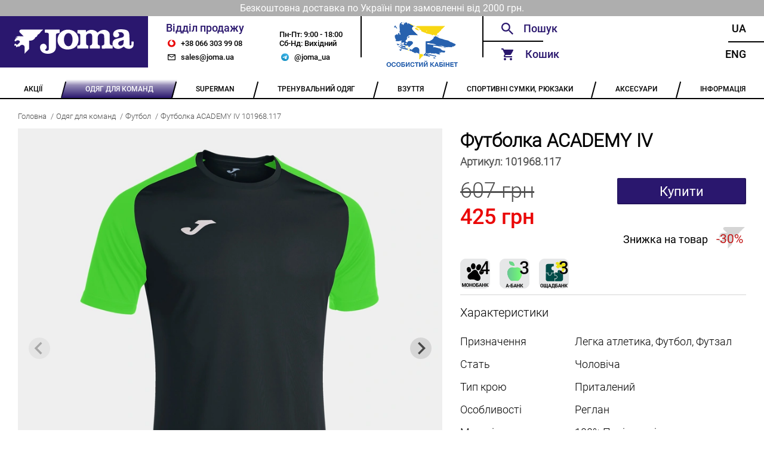

--- FILE ---
content_type: text/html; charset=utf-8
request_url: https://joma.ua/football/101968-117/
body_size: 10044
content:





<!DOCTYPE html>
<html lang="en">
    <head>
        <meta charset="UTF-8" />
        <meta name="viewport" content="width=device-width, initial-scale=1.0" />
        <meta name="google-site-verification" content="egWBgmdmDExXQ8G4wV30ys8CRiy5tYbyL07pxfdsqcw" />

        
    <title>Футболка ACADEMY IV 101968.117</title>
    <meta name="description" content="Спортивна футболка для гри у футбол. Колекція ACADEMY IV. Від іспанського бренду Joma. 101968.117">


        <link rel="alternate" hreflang="uk" href="https://joma.ua/football/101968-117/" />
        <link rel="alternate" hreflang="en" href="https://joma.ua/en/football/101968-117/" />

        <link rel="apple-touch-icon" sizes="180x180" href="/static/core/desktop/assets/img/logo_180x180_v2_2.png" />
        <link rel="icon" type="image/png" sizes="64x64" href="/static/core/desktop/assets/img/logo_32x32_v2_2.png" />
        <link rel="shortcut icon" href="/static/core/desktop/assets/img/logo_16x16_v2_2.png" />

        
    <link rel="canonical" href="https://joma.ua/football/101968-117/" />
    <link rel="stylesheet" href="/static/core/vendored/css/splide-default-4.1.4.min.css">


        <style>
            @font-face {
                font-family: Roboto;
                src: url('/static/core/fonts/roboto-regular.woff2') format('woff2'),
                     url('/static/core/fonts/roboto-regular.woff') format('woff');
                font-weight: normal;
                font-style: normal;
                font-display: swap;
            }

            @font-face {
                font-family: RobotoMedium;
                src: url('/static/core/fonts/roboto-medium.woff2') format('woff2'),
                     url('/static/core/fonts/roboto-medium.woff') format('woff');
                font-weight: normal;
                font-style: normal;
                font-display: swap;
            }

            @font-face {
                font-family: RobotoLight;
                src: url('/static/core/fonts/roboto-light.woff2') format('woff2'),
                     url('/static/core/fonts/roboto-light.woff') format('woff');
                font-weight: normal;
                font-style: normal;
                font-display: swap;
            }
        </style>

        <style type="text/css">
            .slider img {
              max-width: 100%;
              display: block;
              height: auto;
            }

            .custom-arrow {
                font-size: 18px;
            }
            .custom-arrow svg {
                font-size: 18px;
            }
            .custom-pagination{
                position: static;
                padding: 0px;
            }
            .custom-pagination-page.is-active {
                background: #000;
            }
        </style>

        <link rel="stylesheet" href="/static/CACHE/css/output.854277601419.css" type="text/css">

        <!-- Global site tag (gtag.js) - Google Analytics -->
        <script async src="https://www.googletagmanager.com/gtag/js?id=UA-172861485-1"></script>
        <script>
            window.dataLayer = window.dataLayer || [];
            function gtag(){dataLayer.push(arguments);}
            gtag('js', new Date());
            gtag('config', 'UA-172861485-1');
        </script>
    </head>
  <body>
    <div class="wrapper">
        
            <div class="header-info">
                <p class="header-info header-info__text">Безкоштовна доставка по Україні при замовленні від 2000 грн.</p>
            </div>
        
        <!-- ---------HEADER_V2--------- -->
      <header class="header-v2">
        <a href="/" class="header-v2__logo"></a>

        <div class="header-v2__sales">
          <div class="header-v2__sales-column">
            <div class="header-v2__sales-title">Відділ продажу</div>
              <a href="tel:+380663039908" class="header-v2__contact header-v2__contact_phone" title="phone">
                +38 066 303 99 08
              </a>
              <a href="mailto:sales@joma.ua" class="header-v2__contact header-v2__contact_mail" title="email">
                sales@joma.ua
              </a>
          </div>

          <div class="header-v2__sales-column">
            <div class="header-v2__sales-days">
              <div>Пн-Пт: 9:00 - 18:00</div>
              <div>Сб-Нд: Вихідний</div>
            </div>
            <a href="https://t.me/joma_ua" class="header-v2__contact header-v2__contact_mt header-v2__contact_telegram"
               title="telegram">
                @joma_ua
            </a>
          </div>
        </div>

        <div class="header-v2__admin">
            
                    <a href="" id="openLoginModal" class="footer__container-item-inner">
                        <img src="/static/core/desktop/assets/img/account_logo.png" height="80"
                            style="margin-left: auto;margin-right: auto;" alt="Особистий кабінет">
                    </a>
              
        </div>

        <div class="header__functionals">
          <div class="header__functionals-column">
            <div id="searchWidget" class="header__functionals-item header__functionals-item_search">
              <!-- header__functionals-item_search-show header__functionals-item_search-show-empty-->
              <input id="searchInput" type="text" placeholder="Пошук" />
              <i class="header__functionals-item-search-close"></i>
              <!-- SEARCH DROPDOWN -->
              <div id="searchAutocomplete" class="header__search-dropdown">

              </div>
            </div>

            <div id="functionalCart" class="header__functionals-item header__functionals-item_cart">
              Кошик
              <i id="cartSidebarBubble" class="items-in-cart-bubble items-in-cart-bubble_hidden">
                  0
              </i>
              <a class="open-cart" href="/checkout/"></a>
              <div id="sideCartInner" class="header__functionals-item_cart-inner">
                  


<input type="hidden" id="cartLen" value="0">


              </div>
              <div class="header__functionals-item_cart-empty">
                Кошик порожній
              </div>
            </div>

          </div>

          <div class="header__functionals-column">
            <a
              href="/football/101968-117/"
              class="header__functionals-item header__functionals-item_right"
            >
              Ua
            </a>
            <a
              href="/en/football/101968-117/"
              class="header__functionals-item header__functionals-item_right"
            >
              Eng
            </a>
          </div>

        </div>
      </header>
      <!-- ---------HEADER--------- -->

      <ul class="navbar">
        
            
                <li class="navbar__item ">
                    <a href="/Sale-P/" class="navbar__item-inner">
                        <span>АКЦІЇ</span>
                    </a>
                    <ul class="navbar__dropdown">
                        
                            
                        
                            
                        
                    </ul>
                </li>
            
        
            
                <li class="navbar__item navbar__item_active">
                    <a href="/teams-collection/" class="navbar__item-inner">
                        <span>ОДЯГ ДЛЯ КОМАНД</span>
                    </a>
                    <ul class="navbar__dropdown">
                        
                            
                                <li class="navbar__dropdown-item">
                                    <a href="/basket-2016-03-05-/" class="navbar__dropdown-item-inner">
                                        БАСКЕТБОЛ
                                    </a>
                                </li>
                            
                        
                            
                                <li class="navbar__dropdown-item">
                                    <a href="/volleyball/" class="navbar__dropdown-item-inner">
                                        ВОЛЕЙБОЛ
                                    </a>
                                </li>
                            
                        
                            
                                <li class="navbar__dropdown-item">
                                    <a href="/goal-keepers/" class="navbar__dropdown-item-inner">
                                        ВОРОТАРСЬКА ФОРМА
                                    </a>
                                </li>
                            
                        
                            
                                <li class="navbar__dropdown-item">
                                    <a href="/handball/" class="navbar__dropdown-item-inner">
                                        ГАНДБОЛ
                                    </a>
                                </li>
                            
                        
                            
                                <li class="navbar__dropdown-item">
                                    <a href="/running/" class="navbar__dropdown-item-inner">
                                        ЛЕГКА АТЛЕТИКА
                                    </a>
                                </li>
                            
                        
                            
                                <li class="navbar__dropdown-item">
                                    <a href="/rugby/" class="navbar__dropdown-item-inner">
                                        РЕГБІ
                                    </a>
                                </li>
                            
                        
                            
                                <li class="navbar__dropdown-item">
                                    <a href="/referee/" class="navbar__dropdown-item-inner">
                                        СУДДІВСЬКА ФОРМА
                                    </a>
                                </li>
                            
                        
                            
                                <li class="navbar__dropdown-item">
                                    <a href="/tennis/" class="navbar__dropdown-item-inner">
                                        ТЕНІС
                                    </a>
                                </li>
                            
                        
                            
                                <li class="navbar__dropdown-item">
                                    <a href="/football/" class="navbar__dropdown-item-inner">
                                        ФУТБОЛ
                                    </a>
                                </li>
                            
                        
                    </ul>
                </li>
            
        
            
                <li class="navbar__item ">
                    <a href="/superman/" class="navbar__item-inner">
                        <span>SUPERMAN</span>
                    </a>
                    <ul class="navbar__dropdown">
                        
                    </ul>
                </li>
            
        
            
                <li class="navbar__item ">
                    <a href="/training-equipment/" class="navbar__item-inner">
                        <span>ТРЕНУВАЛЬНИЙ ОДЯГ</span>
                    </a>
                    <ul class="navbar__dropdown">
                        
                            
                                <li class="navbar__dropdown-item">
                                    <a href="/rainjacket-windbreaker/" class="navbar__dropdown-item-inner">
                                        ВІТРОВКИ, ДОЩОВИКИ
                                    </a>
                                </li>
                            
                        
                            
                                <li class="navbar__dropdown-item">
                                    <a href="/winter-clothes/" class="navbar__dropdown-item-inner">
                                        ЗИМОВИЙ ОДЯГ
                                    </a>
                                </li>
                            
                        
                            
                                <li class="navbar__dropdown-item">
                                    <a href="/swimming/" class="navbar__dropdown-item-inner">
                                        ПЛАВАННЯ
                                    </a>
                                </li>
                            
                        
                            
                                <li class="navbar__dropdown-item">
                                    <a href="/tracksuit/" class="navbar__dropdown-item-inner">
                                        СПОРТИВНІ КОСТЮМИ
                                    </a>
                                </li>
                            
                        
                            
                                <li class="navbar__dropdown-item">
                                    <a href="/sweatshirt/" class="navbar__dropdown-item-inner">
                                        СПОРТИВНІ КОФТИ
                                    </a>
                                </li>
                            
                        
                            
                                <li class="navbar__dropdown-item">
                                    <a href="/brama-2016-03-05-/" class="navbar__dropdown-item-inner">
                                        ТЕРМОБІЛИЗНА
                                    </a>
                                </li>
                            
                        
                            
                                <li class="navbar__dropdown-item">
                                    <a href="/t-shirts-polo/" class="navbar__dropdown-item-inner">
                                        ФУТБОЛКИ, ПОЛО, ТОПИ
                                    </a>
                                </li>
                            
                        
                            
                                <li class="navbar__dropdown-item">
                                    <a href="/pants-shorts-leggings/" class="navbar__dropdown-item-inner">
                                        ШТАНИ, ШОРТИ, ЛЕГІНСИ
                                    </a>
                                </li>
                            
                        
                            
                                <li class="navbar__dropdown-item">
                                    <a href="/set/" class="navbar__dropdown-item-inner">
                                        КОМПЛЕКТИ
                                    </a>
                                </li>
                            
                        
                            
                                <li class="navbar__dropdown-item">
                                    <a href="/collections/" class="navbar__dropdown-item-inner">
                                        КОЛЕКЦІЇ
                                    </a>
                                </li>
                            
                        
                    </ul>
                </li>
            
        
            
                <li class="navbar__item ">
                    <a href="/shoes/" class="navbar__item-inner">
                        <span>ВЗУТТЯ</span>
                    </a>
                    <ul class="navbar__dropdown">
                        
                            
                        
                            
                        
                            
                        
                            
                        
                            
                        
                            
                        
                            
                        
                            
                        
                            
                        
                            
                        
                    </ul>
                </li>
            
        
            
                <li class="navbar__item ">
                    <a href="/bags/" class="navbar__item-inner">
                        <span>СПОРТИВНІ СУМКИ, РЮКЗАКИ</span>
                    </a>
                    <ul class="navbar__dropdown">
                        
                            
                                <li class="navbar__dropdown-item">
                                    <a href="/backpacks/" class="navbar__dropdown-item-inner">
                                        РЮКЗАКИ
                                    </a>
                                </li>
                            
                        
                            
                                <li class="navbar__dropdown-item">
                                    <a href="/bags_1/" class="navbar__dropdown-item-inner">
                                        СПОРТИВНІ СУМКИ
                                    </a>
                                </li>
                            
                        
                    </ul>
                </li>
            
        
            
                <li class="navbar__item ">
                    <a href="/accessories/" class="navbar__item-inner">
                        <span>АКСЕСУАРИ</span>
                    </a>
                    <ul class="navbar__dropdown">
                        
                            
                                <li class="navbar__dropdown-item">
                                    <a href="/a_hats/" class="navbar__dropdown-item-inner">
                                        ГОЛОВНІ УБОРИ
                                    </a>
                                </li>
                            
                        
                            
                                <li class="navbar__dropdown-item">
                                    <a href="/zahist/" class="navbar__dropdown-item-inner">
                                        ЗАХИСТ
                                    </a>
                                </li>
                            
                        
                            
                                <li class="navbar__dropdown-item">
                                    <a href="/training-bibs/" class="navbar__dropdown-item-inner">
                                        МАНІЖКИ
                                    </a>
                                </li>
                            
                        
                            
                                <li class="navbar__dropdown-item">
                                    <a href="/a_balls/" class="navbar__dropdown-item-inner">
                                        М&#x27;ЯЧІ
                                    </a>
                                </li>
                            
                        
                            
                                <li class="navbar__dropdown-item">
                                    <a href="/raketki/" class="navbar__dropdown-item-inner">
                                        РАКЕТКИ
                                    </a>
                                </li>
                            
                        
                            
                                <li class="navbar__dropdown-item">
                                    <a href="/Knee_socks/" class="navbar__dropdown-item-inner">
                                        ГЕТРИ
                                    </a>
                                </li>
                            
                        
                            
                                <li class="navbar__dropdown-item">
                                    <a href="/shkarpetki/" class="navbar__dropdown-item-inner">
                                        ШКАРПЕТКИ
                                    </a>
                                </li>
                            
                        
                            
                                <li class="navbar__dropdown-item">
                                    <a href="/a_other/" class="navbar__dropdown-item-inner">
                                        ІНШЕ
                                    </a>
                                </li>
                            
                        
                            
                                <li class="navbar__dropdown-item">
                                    <a href="/gift/" class="navbar__dropdown-item-inner">
                                        ПОДАРУНКОВІ СЕРТИФІКАТИ
                                    </a>
                                </li>
                            
                        
                    </ul>
                </li>
            
        

        <li class="navbar__item">
          <a href="/info/" class="navbar__item-inner">
            <span>ІНФОРМАЦІЯ</span>
          </a>
            <ul class="navbar__dropdown">
                <li class="navbar__dropdown-item">
                    <a href="/team_kit/" class="navbar__dropdown-item-inner">
                        КОНСТРУКТОР ФОРМИ
                    </a>
                </li>
                <li class="navbar__dropdown-item">
                    <a href="/wear_info/" class="navbar__dropdown-item-inner">
                        ЯК ПІДІБРАТИ РОЗМІР
                    </a>
                </li>
                
                    <li class="navbar__dropdown-item">
                        <a href="/info/contacts/" class="navbar__dropdown-item-inner">
                            КОНТАКТИ
                        </a>
                    </li>
                
                    <li class="navbar__dropdown-item">
                        <a href="/info/returns/" class="navbar__dropdown-item-inner">
                            ГАРАНТІЇ ТА ПОВЕРНЕННЯ
                        </a>
                    </li>
                
                    <li class="navbar__dropdown-item">
                        <a href="/info/Discount/" class="navbar__dropdown-item-inner">
                            ДИСКОНТНА ПРОГРАМА
                        </a>
                    </li>
                
                    <li class="navbar__dropdown-item">
                        <a href="/info/delivery/" class="navbar__dropdown-item-inner">
                            ОПЛАТА / ДОСТАВКА
                        </a>
                    </li>
                
                    <li class="navbar__dropdown-item">
                        <a href="/info/catalog/" class="navbar__dropdown-item-inner">
                            КАТАЛОГИ
                        </a>
                    </li>
                
                    <li class="navbar__dropdown-item">
                        <a href="/info/catalogs_archive/" class="navbar__dropdown-item-inner">
                            АРХІВ КАТАЛОГІВ
                        </a>
                    </li>
                
                    <li class="navbar__dropdown-item">
                        <a href="/info/about/" class="navbar__dropdown-item-inner">
                            ПРО КОМПАНІЮ
                        </a>
                    </li>
                
            </ul>
        </li>
      </ul>
      <!-- ---------NAVBAR--------- -->
      
    <div class="bread-crumbs">
        <a href="/" class='bread-crumbs__item'>Головна</a>
        
            <a href="/teams-collection/" class='bread-crumbs__item'>Одяг для команд</a>
        
            <a href="/football/" class='bread-crumbs__item'>Футбол</a>
        
        <a href="#" class='bread-crumbs__item'>Футболка ACADEMY IV 101968.117</a>
    </div>

      <main class="main-content">
        
<div class="product">
    <div class="product__column product__column_left">
        <div class="slider">
            <span class="slider__view slider__view_360"></span>

            <div class="splide" role="group">
                <div class="splide__track">
                    <ul class="splide__list">
                        <li class="splide__slide">
                            <div>
                                <img src="/media/cache/91/14/911403a2686088a4a0f521b28a64f396.webp"
                                    width="800" height="800"
                                    alt="">
                            </div>
                        </li>
                        
                            <li class="splide__slide">
                                <div>
                                    <img src="/media/cache/dd/43/dd43dc61d4827ef4f3ff1c01c450748c.webp"
                                         width="800" height="800"
                                         alt="">
                                </div>
                            </li>
                        
                            <li class="splide__slide">
                                <div>
                                    <img src="/media/cache/21/e2/21e2fd85b41d20caa72996b9b48f5563.webp"
                                         width="800" height="800"
                                         alt="">
                                </div>
                            </li>
                        
                            <li class="splide__slide">
                                <div>
                                    <img src="/media/cache/37/49/3749c4e27ef7fafb7dc53da07ad19b05.webp"
                                         width="800" height="800"
                                         alt="">
                                </div>
                            </li>
                        
                    </ul>
              </div>
            </div>

        </div>

        

        <div class="product__description">
            <p>Футболка з короткими рукавами контрастного кольору і&nbsp;круглим вирізом горловини. Рукав реглан не має швів в області плечей, що збільшує свободу пересування спортсмена. Трафаретний друк логотипу.</p>
        </div>

        
            <div class="product__ukraine-sizes">
                <div class="product__ukraine-sizes-title">
                    Кількість товару в наявності в Україні:
                </div>
                <div class="product__ukraine-sizes-table">
                    <div class="product__ukraine-sizes-table-row">
                        <div class="product__ukraine-sizes-table-el">Розмір</div>
                        <div class="product__ukraine-sizes-table-el">Кількість</div>
                    </div>
                    
                        <div class="product__ukraine-sizes-table-row">
                            <div class="product__ukraine-sizes-table-el">S</div>
                            <div class="product__ukraine-sizes-table-el">2</div>
                        </div>
                    
                        <div class="product__ukraine-sizes-table-row">
                            <div class="product__ukraine-sizes-table-el">XL</div>
                            <div class="product__ukraine-sizes-table-el">2</div>
                        </div>
                    
                        <div class="product__ukraine-sizes-table-row">
                            <div class="product__ukraine-sizes-table-el">2XL-3XL</div>
                            <div class="product__ukraine-sizes-table-el">1</div>
                        </div>
                    
                </div>
            </div>
        
    </div>
    <div class="product__column product__column_right">
        <h3 class="product__title">
            Футболка ACADEMY IV
        </h3>
        <h4 class="product__code">
            Артикул: <span class="product__code-number">101968.117</span>
        </h4>
        <div class="product__price">
            
                <div class="product__price-item product__price-item_number
                    
                        
                            product__price-item_sale
                        
                    ">
                    607 грн
                    
                        
                            <span class="product__sale">425 грн</span>
                        
                    
                </div>
            
            
                
                    <button id="addToCart"
                       data-product-id="5427" data-cart-property-id="479985"
                       class="product__price-item product__price-item_buy">Купити</button>
                
            
        </div>

        
            
                <span class="product__discount-icon">
                    Знижка на товар
                    <span class="product__discount-percent">
                        -30%
                    </span>
                </span>
            
        

        <div class="product__part-pay">
            <img src="/static/core/desktop/assets/pay/mono.png"
                 alt="Покупка частинами monobank Joma.ua"
                 title="Покупка частинами monobank Joma.ua">



            <img src="/static/core/desktop/assets/pay/abank.png"
                 alt="А-Банк. Плати частями"
                 title="А-Банк. Плати частями">
            <img src="/static/core/desktop/assets/pay/obank.png"
                 alt="ОЩАДБАНК: Виплати частинами"
                 title="ОЩАДБАНК: Виплати частинами">
        </div>

        <div class="product__characteristics">
            <p class='product__characteristics-title'>Характеристики</p>
            
                <div class="product__characteristic">
                    <div class="product__characteristic-name">Призначення</div>
                    <div class="product__characteristic-value">Легка атлетика, Футбол, Футзал</div>
                </div>
            
                <div class="product__characteristic">
                    <div class="product__characteristic-name">Стать</div>
                    <div class="product__characteristic-value">Чоловіча</div>
                </div>
            
                <div class="product__characteristic">
                    <div class="product__characteristic-name">Тип крою</div>
                    <div class="product__characteristic-value">Приталений</div>
                </div>
            
                <div class="product__characteristic">
                    <div class="product__characteristic-name">Особливості</div>
                    <div class="product__characteristic-value">Реглан</div>
                </div>
            
                <div class="product__characteristic">
                    <div class="product__characteristic-name">Матеріал</div>
                    <div class="product__characteristic-value">100% Поліестер інтерлок</div>
                </div>
            
                <div class="product__characteristic">
                    <div class="product__characteristic-name">Колекція</div>
                    <div class="product__characteristic-value">ACADEMY IV</div>
                </div>
            

            
                <div class="product__characteristic">
                    <div class="product__characteristic-name">Вага</div>
                    <div class="product__characteristic-value">145 г</div>
                </div>
            
            
                <div class="product__characteristic">
                    <div class="product__characteristic-name">Розміри в наявності</div>
                </div>
            
        </div>

        
            <div class="product__sizes">
                
                    
                        <a href="" data-cart-property-id="479985" class="product__size product__size_active">S</a>
                    
                
                    
                        <a href="" data-cart-property-id="445791" class="product__size">XL</a>
                    
                
                    
                        <a href="" data-cart-property-id="475684" class="product__size">2XL-3XL</a>
                    
                
            </div>
        

        
            <div class="product__spanish-sizes">
                <div class="product__spanish-sizes-title">
                    Розміри на іспанському складі
                </div>
                <div class="product__sizes">
                    
                        
                            <a href="" data-cart-property-id="530536" class="product__size product__size_es">14 (XS)</a>
                        
                    
                        
                            <a href="" data-cart-property-id="530535" class="product__size product__size_es">12 (2XS)</a>
                        
                    
                        
                            <a href="" data-cart-property-id="428884" class="product__size product__size_es">8XS-7XS</a>
                        
                    
                        
                            <a href="" data-cart-property-id="428883" class="product__size product__size_es">6XS-5XS</a>
                        
                    
                        
                            <a href="" data-cart-property-id="428882" class="product__size product__size_es">4XS-3XS</a>
                        
                    
                        
                            <a href="" data-cart-property-id="428887" class="product__size product__size_es">S</a>
                        
                    
                        
                            <a href="" data-cart-property-id="428886" class="product__size product__size_es">M</a>
                        
                    
                        
                            <a href="" data-cart-property-id="428885" class="product__size product__size_es">L</a>
                        
                    
                        
                            <a href="" data-cart-property-id="428888" class="product__size product__size_es">XL</a>
                        
                    
                        
                            <a href="" data-cart-property-id="428880" class="product__size product__size_es">2XL-3XL</a>
                        
                    


                </div>
            </div>

            <p class='product__order-from-far-explained product__order-from-far-explained_yellow'>
                При замовленні з іспанського складу доставка складає від 14 до 21 днів
            </p>
        

        

        <div class="product__available">
            <div class="product__available-title">Наявність</div>
            <div class="product__available-status product__available-status_enable">
                <div class="product__available-status-enabled">
                    Є в наявності
                </div>
                <div class="product__available-status-disabled">
                    
                        Очікується поставка
                    
                </div>

            </div>
        </div>
        



        
            <p class="product__colors-title">Інші кольори</p>
            <div class="product__colors">
                
                    <div class="product__color">
                        <a href="/football/101968-251/">
                           <img src='/media/cache/fc/da/fcda62d2ad6ec217b099f9f9efb38bdf.webp'
                                width="179" height="179"
                                alt="">
                        </a>
                        <p class='product__color-name'>
                            <a href="/football/101968-251/">Футболка ACADEMY IV 101968.251</a>
                        </p>
                    </div>
                
                    <div class="product__color">
                        <a href="/football/101968-063/">
                           <img src='/media/cache/a8/d7/a8d79d2de230f235fcf7f59f3d24dbbc.webp'
                                width="179" height="179"
                                alt="">
                        </a>
                        <p class='product__color-name'>
                            <a href="/football/101968-063/">Футболка ACADEMY IV 101968.063</a>
                        </p>
                    </div>
                
                    <div class="product__color">
                        <a href="/football/101968-102/">
                           <img src='/media/cache/d5/e8/d5e87c3474b9b4fa924d5a61fd7cfac2.webp'
                                width="179" height="179"
                                alt="">
                        </a>
                        <p class='product__color-name'>
                            <a href="/football/101968-102/">Футболка ACADEMY IV 101968.102</a>
                        </p>
                    </div>
                
                    <div class="product__color">
                        <a href="/football/101968-201/">
                           <img src='/media/cache/4f/e7/4fe7cc54ed595909884e59cde85081f0.webp'
                                width="179" height="179"
                                alt="">
                        </a>
                        <p class='product__color-name'>
                            <a href="/football/101968-201/">Футболка ACADEMY IV 101968.201</a>
                        </p>
                    </div>
                
                    <div class="product__color">
                        <a href="/football/101968-203/">
                           <img src='/media/cache/39/c5/39c5e64b006ce1cfe799398f2d612311.webp'
                                width="179" height="179"
                                alt="">
                        </a>
                        <p class='product__color-name'>
                            <a href="/football/101968-203/">Футболка ACADEMY IV 101968.203</a>
                        </p>
                    </div>
                
                    <div class="product__color">
                        <a href="/football/101968-206/">
                           <img src='/media/cache/f7/cc/f7cc10738cdae9fa37edf8af4bc419f1.webp'
                                width="179" height="179"
                                alt="">
                        </a>
                        <p class='product__color-name'>
                            <a href="/football/101968-206/">Футболка ACADEMY IV 101968.206</a>
                        </p>
                    </div>
                
                    <div class="product__color">
                        <a href="/football/101968-207/">
                           <img src='/media/cache/28/d6/28d6e75dcdc7c64673b4daeb15f184ab.webp'
                                width="179" height="179"
                                alt="">
                        </a>
                        <p class='product__color-name'>
                            <a href="/football/101968-207/">Футболка ACADEMY IV 101968.207</a>
                        </p>
                    </div>
                
                    <div class="product__color">
                        <a href="/football/101968-336/">
                           <img src='/media/cache/c6/8d/c68d7fd7c1aa384596ef5d56982030a9.webp'
                                width="179" height="179"
                                alt="">
                        </a>
                        <p class='product__color-name'>
                            <a href="/football/101968-336/">Футболка ACADEMY IV 101968.336</a>
                        </p>
                    </div>
                
                    <div class="product__color">
                        <a href="/football/101968-342/">
                           <img src='/media/cache/fe/be/febe8958e205abbffe66f7b304c1074a.webp'
                                width="179" height="179"
                                alt="">
                        </a>
                        <p class='product__color-name'>
                            <a href="/football/101968-342/">Футболка ACADEMY IV 101968.342</a>
                        </p>
                    </div>
                
                    <div class="product__color">
                        <a href="/football/101968-451/">
                           <img src='/media/cache/64/ba/64bab9d00d7ea7fcc68c1ee729bc66bf.webp'
                                width="179" height="179"
                                alt="">
                        </a>
                        <p class='product__color-name'>
                            <a href="/football/101968-451/">Футболка ACADEMY IV 101968.451</a>
                        </p>
                    </div>
                
                    <div class="product__color">
                        <a href="/football/101968-501/">
                           <img src='/media/cache/f5/18/f5186befcf413e485d5359f3af50937c.webp'
                                width="179" height="179"
                                alt="">
                        </a>
                        <p class='product__color-name'>
                            <a href="/football/101968-501/">Футболка ACADEMY IV 101968.501</a>
                        </p>
                    </div>
                
                    <div class="product__color">
                        <a href="/football/101968-602/">
                           <img src='/media/cache/e0/c7/e0c789422fbef876169b2a192a095004.webp'
                                width="179" height="179"
                                alt="">
                        </a>
                        <p class='product__color-name'>
                            <a href="/football/101968-602/">Футболка ACADEMY IV 101968.602</a>
                        </p>
                    </div>
                
                    <div class="product__color">
                        <a href="/football/101968-702/">
                           <img src='/media/cache/95/c6/95c6b51659845420feae161a88fe7924.webp'
                                width="179" height="179"
                                alt="">
                        </a>
                        <p class='product__color-name'>
                            <a href="/football/101968-702/">Футболка ACADEMY IV 101968.702</a>
                        </p>
                    </div>
                
                    <div class="product__color">
                        <a href="/football/101968-881/">
                           <img src='/media/cache/c6/68/c6681826d4de2a7be80c685dff2f50ed.webp'
                                width="179" height="179"
                                alt="">
                        </a>
                        <p class='product__color-name'>
                            <a href="/football/101968-881/">Футболка ACADEMY IV 101968.881</a>
                        </p>
                    </div>
                
                    <div class="product__color">
                        <a href="/football/101968-901/">
                           <img src='/media/cache/c3/a7/c3a77c629ea7d59e0c4c052ffdb6e83a.webp'
                                width="179" height="179"
                                alt="">
                        </a>
                        <p class='product__color-name'>
                            <a href="/football/101968-901/">Футболка ACADEMY IV 101968.901</a>
                        </p>
                    </div>
                
                    <div class="product__color">
                        <a href="/football/101968-081/">
                           <img src='/media/cache/6c/39/6c39f7a40a11b8bf657e417f3b14fd74.webp'
                                width="179" height="179"
                                alt="">
                        </a>
                        <p class='product__color-name'>
                            <a href="/football/101968-081/">Футболка ACADEMY IV 101968.081</a>
                        </p>
                    </div>
                
            </div>
        

    </div>
</div>


        
            <!-- LOGIN MODAL -->
            <div id="loginModal" class="modal modal_login">
                <div id="loginModalContent">
                    <form id="loginForm" class="modal__login modal__login_error">
                        <h2 class="modal__header">Вхід</h2>
                        <a href='' class='modal__close'></a>
                        <input type="text" name="email" id="loginFormUsername" class="modal__login-email overflow-dots" placeholder="Email">
                        <div class="modal__login-pwd">
                            <input type="checkbox" id='login_checkbox' class="default_checkbox">
                            <input type="password" name="password" id="loginFormPassword" class="modal__login-pwd-inner overflow-dots" placeholder="Пароль">
                            <label for="login_checkbox" class="modal__login-pwd-show"></label>
                            <span id="loginFormError" class='modal__login-error'></span>
                        </div>
                        <a href='#' id="loginSubmit" class="modal__btn modal__btn_login">Увійти</a>
    

                        <p class="modal__social-text">Або</p>
                        <a href="/oauth/login/google-oauth2/" class="modal__btn modal__btn_social-login">
                           Увійти за допомогою Google
                        </a>

                        <div class="modal__footer">
                            <a href="" id="openPwdRecoveryModal" class="modal__footer-item modal__footer-item_login">
                                Забули пароль?
                            </a>
                            <a class="modal__footer-item modal__footer-item_login modal__footer-item_active">
                                Немає облікового запису?
                            </a>
                            <a href="" id="openRegistrationModal" class="modal__footer-item modal__footer-item_login">
                                Зареєструватися
                            </a>
                        </div>
                    </form>
                </div>
            </div>

            <!-- PWD RECOVERY ERROR MODAL -->
            <div id="pwdRecoveryModal" class="modal">
                <div id="pwdRecoveryModalInner" class="modal__pwd-recovery">
                    <h2 class="modal__header">Відновлення пароля</h2>
                    <a href='' class='modal__close'></a>
                    <h3 class="modal__pwd-recovery-header">
                        Для відновлення пароля вкажіть адресу Вашої електронної пошти
                    </h3>
                    <div class="modal__pwd-recovery-inner">
                        <input id="pwdRecoveryFormEmail" type="email" class="modal__pwd-recovery-email overflow-dots" placeholder="Вкажіть Ваш E-mail">
                        <span class='modal__pwd-recovery-error'>Користувача з вказаним E-mail не існує</span>
                    </div>
                    <a href='' id="pwdRecoveryButton" class="modal__btn modal__btn_pwd-rec">Надіслати</a>
                </div>
            </div>

            <!-- PWD RECOVERY MODAL -->
            <div id="pwdRecoverySuccessModal" class="modal">
                <div class="modal__pwd-recovery-success">
                    <h2 class="modal__header">Відновлення пароля</h2>
                    <a href='' class='modal__close'></a>
                    <h3 class="modal__pwd-recovery-success-title">
                        На вказаний E-mail були відправлені інструкції по відновленню пароля
                    </h3>
                </div>
            </div>

            <!-- REGISTER MODAL -->
            <div id="registrationModal" class="modal">
                <form id="registrationForm" class="modal__register">
                    <h2 class="modal__header">Реєстрація</h2>
                    <a href='' class='modal__close'></a>
                    <input id="registrationFormName" type="text" class="modal__register-name overflow-dots" placeholder="Ім’я" required>
                    <input id="registrationFormEmail" type="text" class="modal__register-email overflow-dots" placeholder="Email" required>
                    <div class="modal__register-pwd">
                        <input type="checkbox" id='register_checkbox' class="default_checkbox">
                        <input id="registrationFormPassword" type="password" class="modal__register-pwd-inner overflow-dots" placeholder="Пароль" required>
                        <label for="register_checkbox" class="modal__register-pwd-show"></label>
                        <span id="registrationFormError" class="modal__register-error"></span>
                    </div>
                    <a href='#' id="registrationSubmit" class="modal__btn modal__register-button">Зареєструватися</a>
                    <div class="modal__footer modal__register-footer">
                        <span class="modal__footer-item modal__footer-item_active">
                            Вже є аккаунт?
                        </span>
                        <a href="" id="registrationLogin" class="modal__footer-item">
                            Увійти
                        </a>
                    </div>
                </form>
            </div>
        

        <!-- FEEDBACK MODAL -->
        <div class="modal">
                <div class="modal__feedback">
                    <h2 class="modal__header">Зворотний зв’язок</h2>
                    <a href='' class='modal__close'></a>
                    <input type="text" class='modal__feedback-email' placeholder='Вкажіть Ваш E-mail'>
                    <div class="modal__feedback-msg">
                        <h3 class="modal__feedback-msg-title">Текст повідомлення</h3>
                        <textarea class='modal__feedback-msg-text'></textarea>
                    </div>
                    <a href='' class="modal__btn modal__feedback-btn">Надіслати</a>
                </div>
            </div>

        <!-- CART MODAL -->
        <div class="cart-modal" id="cartModal">

          <div class="cart-modal-header">Кошик</div>
          <div class="cart-modal__close"></div>
          <div class="cart-container">
            <div id="cartModalInner" class="cart-wraper cart-wraper_scroll">
                




<div class="cart-container__promo">
    <span>
        <input class="cartDiscountCert" type="text" placeholder="Знижка за сертифікатом?"
        value="">

        
            
                <i class="cart-container__promo-decline cart-container__promo-decline_default"></i>
                <i class="cart-container__promo-confirm cart-container__promo-confirm_blue"></i>
            
        
    </span>
    <div class="cart-container__promo-message">
        
            
        
    </div>
</div>

            </div>
          </div>
          <div class="cart-total ">
              <span class="price">Разом: 0 грн</span>
              <span class="discount">Разом: 0 грн</span>
          </div>

          <div class="cart-bottom">
            <a href="" class="cart-bottom__continue">Продовжити покупки</a>
            <a href="/checkout/" class="cart-bottom__checkout">Оформити замовлення</a>
          </div>

        </div>
        <!-- ---------MODALS--------- -->
      </main>
      <!-- ----------MAIN---------- -->
      <footer class="footer">
        <ul class="footer__container">
          <li class="footer__container-item">
            <a href="/team_kit/" class="footer__container-item-inner
                ">
                Конструктор форми
            </a>
          </li>
          <li class="footer__container-item">
            <a href="/wear_info/" class="footer__container-item-inner
                ">
                Як підібрати розмір
            </a>
          </li>
          <li class="footer__container-item footer__container-item_phone"></li>
          <li class="footer__container-item">
            <a href="/info/delivery/" class="footer__container-item-inner">
                Оплата / Доставка
            </a>
          </li>
          <li class="footer__container-item">
              
                    <a href="" id="openLoginModal2" class="footer__container-item-inner">
                        Особистий кабінет
                    </a>
              
          </li>
        </ul>
      </footer>
      <!-- ---------FOOTER--------- -->
    </div>
    <script src="/static/core/vendored/js/jquery-3.6.0.min.js"></script>
    <script>
        let csrf_token = 'YQXenx7sFrczHBxh8IGRoaYH1f9T0pbwn5ITK4PyHBTX44CAwSJK1X5EsLkJUpNf';
        let cart_put_url = "/cart/add/";
        let cart_remove_url = "/cart/remove/";
        let cart_add_discount= "/cart/add_discount/";
        let cart_remove_discount= "/cart/remove_discount/";
        let set_order_attribute = "/order/set_attribute/";
        let autocomplete_url = '/search/autocomplete/';
        let search_url = '/search/';
        let team_kit_url = '/team_kit/';
        let login_url = '/login/';
        let personal_cabinet_url = '/personal_cabinet/';
        let register_user_url = '/register_user/';
        let restore_password_url = '/restore_password/';
    </script>
	<script src="/static/CACHE/js/output.bb161503bcb4.js"></script>

    
    <script src="/static/core/vendored/js/splide-4.1.4.min.js"></script>
    <script>
        $(document).ready(function () {
            let showArrows = true;
            let splide = new Splide('.splide', {
                arrows: showArrows,
                classes: {
                    arrows: 'splide__arrows',
                    arrow : 'splide__arrow custom-arrow',
                    prev  : 'splide__arrow--prev',
                    next  : 'splide__arrow--next',
                    pagination: 'splide__pagination custom-pagination',
		            page : 'splide__pagination__page custom-pagination-page',
                },
            });
            splide.mount();

            function clearSizeChoice() {
                $('.product__size_active').removeClass('product__size_active');
                $('.product__size_yellow').removeClass('product__size_yellow');
                $('.product__size_red').removeClass('product__size_red');
            }

            $('.product__size').on('click', function (event) {
                event.preventDefault();
                let cart_property_id = $(this).data("cart-property-id");

                clearSizeChoice();
                $(this).addClass('product__size_active');

                $('#addToCart').data("cart-property-id", cart_property_id);
            });

            $('.product__size_es').on('click', function (event) {
                event.preventDefault();
                let cart_property_id = $(this).data("cart-property-id");

                clearSizeChoice();
                $(this).addClass('product__size_yellow');

                $('#addToCart').data("cart-property-id", cart_property_id);
            });

            $('.product__size_preorder').on('click', function (event) {
                event.preventDefault();
                let cart_property_id = $(this).data("cart-property-id");

                clearSizeChoice();
                $(this).addClass('product__size_red');

                $('#addToCart').data("cart-property-id", cart_property_id);
            });

        });
    </script>


  </body>
</html>


--- FILE ---
content_type: image/svg+xml
request_url: https://joma.ua/static/core/desktop/assets/img/svg/promo_confirm_blue.svg?9045b6aa7275
body_size: 214
content:
<svg xmlns="http://www.w3.org/2000/svg" viewBox="0 0 24 24"><defs><style>.cls-1{fill:#2a176e;}.cls-2{fill:#fff;}</style></defs><g id="Layer_2" data-name="Layer 2"><g id="Layer_1-2" data-name="Layer 1"><path class="cls-1" d="M0,0H24V24H0Z"/><path class="cls-2" d="M9,16.2,4.8,12,3.4,13.4,9,19,21,7,19.6,5.6Z"/></g></g></svg>

--- FILE ---
content_type: image/svg+xml
request_url: https://joma.ua/static/core/desktop/assets/img/svg/close.svg?c7a7cffda906
body_size: 178
content:
<svg width="18" height="18" viewBox="0 0 18 18" fill="none" xmlns="http://www.w3.org/2000/svg">
<path d="M17.75 2.0125L15.9875 0.25L9 7.2375L2.0125 0.25L0.25 2.0125L7.2375 9L0.25 15.9875L2.0125 17.75L9 10.7625L15.9875 17.75L17.75 15.9875L10.7625 9L17.75 2.0125Z" fill="#C4C4C4"/>
</svg>
